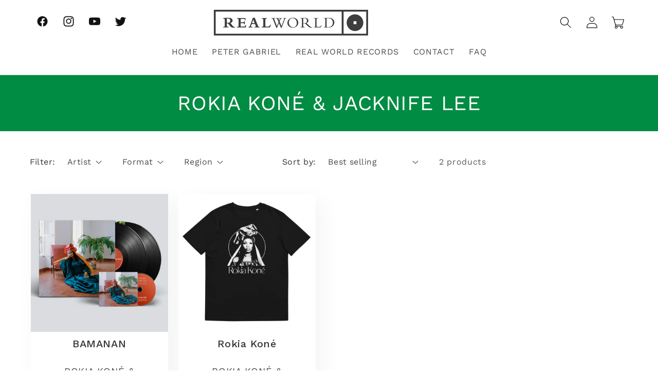

--- FILE ---
content_type: text/css
request_url: https://store.realworld.co.uk/cdn/shop/t/1/assets/custom.css?v=19211273416258393401710997187
body_size: 1384
content:
section#shopify-section-template--20536043405622__4bac4c81-3b69-458a-9336-887c80d47e54 .slider__slide[aria-hidden=true]{visibility:inherit!important}a.fs-baner-links-new{max-width:100%;width:100%;height:100%;text-decoration:none}section#shopify-section-template--20536043405622__93c038c7-a6df-446f-8bfb-d69a207b4338 .card__inner.ratio{object-fit:contain}.card__information{padding-bottom:0!important;padding-top:0!important}section#shopify-section-template--20536043405622__featured_collection .collection__title.title-wrapper.title-wrapper--no-top-margin.page-width.title-wrapper--self-padded-tablet-down.collection__title--desktop-slider{margin-bottom:0!important}.list-menu--inline{column-gap:40px!important}span.header__active-menu-item{text-decoration:none}.header__menu-item:hover span{text-decoration:none!important}.slideshow__text.banner__box.content-container.content-container--full-width-mobile.color-background-2.gradient.slideshow__text--left.slideshow__text-mobile--center{background:#beffdd!important}.slideshow__text.banner__box.content-container.content-container--full-width-mobile.color-background-1.gradient.slideshow__text--left.slideshow__text-mobile--center{background:#6f1f7a!important}svg.icon.icon-cart-empty{width:2.1rem;height:2.1rem}svg.icon.icon-cart{width:2.1rem;height:2.1rem}h2.title.inline-richtext.h1.scroll-trigger.animate--slide-in{text-align:center}h3.card__heading.h5 a{font-family:Work Sans,sans-serif;font-size:20px;text-decoration:none!important;font-weight:500!important;line-height:24px;color:#333}section#shopify-section-template--20536043405622__93c038c7-a6df-446f-8bfb-d69a207b4338 h3.card__heading.h5 a{min-height:100px}section#shopify-section-template--20536043405622__featured_collection h3.card__heading.h5 a{min-height:80px}div#shopify-section-template--20536042848566__product-grid h3.card__heading.h5 a{min-height:80px}section#shopify-section-template--20536043667766__related-products h3.card__heading.h5 a{min-height:80px}.section-template--21059417080118__product-grid-padding h3.card__heading.h5 a{min-height:130px}.fs-artist-metafield{height:32px;display:flex;justify-content:center;align-items:center;margin:-20px 0;text-transform:uppercase}.fs-format-metafield{text-transform:uppercase;opacity:0}.fs-format-metafield p{font-size:15px!important}.fs-artist-metafield p{line-height:normal}.card-information span{font-size:16px}.slideshow__controls.slider-buttons.no-js-hidden.slideshow__controls--border-radius-mobile{border-bottom:none}.collection_img{max-width:100%;width:100%;height:400px;padding:10px 5px}.collection_img img{width:100%;height:100%;object-fit:cover}.collection_name{text-align:center}.collection_slider a{color:#000;text-decoration:none}.newsletter-form__field-wrapper.scroll-trigger.animate--slide-in{display:flex}button#Subscribe{font-size:16px;margin-left:8px;background:#000;color:#fff;padding:10px 40px;cursor:pointer;border:none}.newsletter__wrapper .newsletter-form__field-wrapper{max-width:50rem!important}.newsletter-form{align-items:flex-start;margin:0 auto;max-width:50rem!important}section#shopify-section-template--20536043405622__e226094b-1935-406a-a4d5-1fb6d7d6683c .card-wrapper.animate-arrow.collection-card-wrapper{max-width:320px;text-align:center;margin:auto}h2#SectionHeading-template--20536043405622__e226094b-1935-406a-a4d5-1fb6d7d6683c{margin:auto;font-size:26px;text-align:center;line-height:30px;font-weight:300;Color:#333;letter-spacing:4px}.section-template--20536042848566__product-grid-padding predictive-search input#Search{display:none}div#shopify-section-template--21059417080118__product-grid predictive-search input#Search{display:none}div#shopify-section-template--21059417080118__product-grid details#Details-1-template--21059417080118__product-grid{display:none}div#shopify-section-template--21059417080118__product-grid details#Details-3-template--21059417080118__product-grid{display:none}section#shopify-section-template--20536043405622__811d5d16-c747-4924-a657-81e1762f259d .banner__box.content-container.content-container--full-width-mobile.color-accent-1.gradient{background:#000000ab}section#shopify-section-template--20536043405622__e226094b-1935-406a-a4d5-1fb6d7d6683c .media.media--transparent.media--hover-effect img{border-radius:50%;padding:10px}section#shopify-section-template--20536043405622__e226094b-1935-406a-a4d5-1fb6d7d6683c .card__content{max-width:70%;margin:auto;text-align:center}button.slick-next.slick-arrow{display:none!important}section#shopify-section-template--20536043405622__c9a15d33-7a87-497e-8b9e-9e033f8d04c7{display:none}section#shopify-section-template--20536043405622__379ff13d-113c-41fc-9ae1-b726781c0e26{display:none}h2.title.inline-richtext.h1{font-size:26px;text-align:center;line-height:30px;font-weight:300;Color:#333;text-transform:uppercase;letter-spacing:4px}.newsletter-form__field-wrapper{display:flex}nav.header__inline-menu{margin:auto}h1.header__heading{justify-self:center!important}body.gradient.template-index a.header__heading-link.link.link--text.focus-inset{margin-left:6.25rem}.header_icons_social{position:absolute;top:16px}.slideshow__text-wrapper.banner__content.banner__content--bottom-right.page-width{padding-right:0;margin-right:0}.header{padding-top:10px!important;padding-bottom:10px I!mportant}.footer-block-image.center{justify-content:flex-start!important}a.link.link--text.list-menu__item.list-menu__item--link.list-menu__item--active,.footer-block__details-content .list-menu__item--link:hover,.copyright__content a:hover{text-decoration:none!important}a.header__menu-item.list-menu__item.link.link--text.focus-inset{text-transform:uppercase}a.header__heading-link.link.link--text.focus-inset{margin:auto}ul#product-grid li{padding:10px}ul.grid.product-grid.contains-card.contains-card--product.grid--4-col-desktop.grid--2-col-tablet-down.slider.slider--desktop.slider--tablet.grid--peek li{margin:10px}.collapsible-content summary:hover .accordion__title{text-decoration:none!important;text-underline-offset:.3rem}section#shopify-section-template--20536043405622__811d5d16-c747-4924-a657-81e1762f259d .banner__content.banner__content--middle-center{align-items:flex-end;justify-content:center!important;padding-bottom:0;justify-content:end}section#shopify-section-template--20536042848566__c39505d1-84d8-41a0-beb5-4efb3fe6fb4e{display:none}.accordion__title{font-weight:600}section#shopify-section-template--20536043667766__b5e4ba25-03de-4a9a-9ddc-3050b5707d09 .banner__box.content-container.content-container--full-width-mobile.color-accent-1.gradient{background:#000000ab}section#shopify-section-template--20536043667766__b5e4ba25-03de-4a9a-9ddc-3050b5707d09 .banner__content.banner__content--bottom-center.page-width{align-items:flex-end;justify-content:center!important;padding-bottom:0!important;justify-content:end}section#shopify-section-template--20536043667766__92e613f0-8055-45b3-9100-b89deba01b15{display:none}h2#SectionHeading-template--20536043667766__b9743e9c-75d9-4d8e-8121-f5ae7ea7a7c7{margin:auto}section#shopify-section-template--20536043667766__b9743e9c-75d9-4d8e-8121-f5ae7ea7a7c7 .media.media--transparent.media--hover-effect img{border-radius:50%;padding:10px}section#shopify-section-template--20536043667766__b9743e9c-75d9-4d8e-8121-f5ae7ea7a7c7 .card-wrapper.animate-arrow.collection-card-wrapper{max-width:320px;text-align:center;margin:auto}.product-form__input input[type=radio]:checked+label{background:#008c43!important;border:none}aside#main-collection-filters{display:flex;justify-content:space-between;align-items:center}input#Search{padding:10px}@media screen and (max-width: 989px){.header_icons_social{display:none}a.header__heading-link.link.link--text.focus-inset{margin-left:-.75rem}}@media screen and (max-width: 770px){body.gradient.template-index a.header__heading-link.link.link--text.focus-inset{margin-left:0}}@media screen and (max-width: 749px){p{font-size:16px!important;line-height:24px!important}section#shopify-section-template--20536043667766__92e613f0-8055-45b3-9100-b89deba01b15 .banner__content.banner__content--middle-center.page-width{position:absolute}section#shopify-section-template--20536043667766__92e613f0-8055-45b3-9100-b89deba01b15 .banner__box.content-container.content-container--full-width-mobile.color-accent-1.gradient{background:transparent}section#shopify-section-template--20536043667766__92e613f0-8055-45b3-9100-b89deba01b15 .banner__media.media{height:58rem}section#shopify-section-template--20536043667766__92e613f0-8055-45b3-9100-b89deba01b15{display:block}section#shopify-section-template--20536043667766__b5e4ba25-03de-4a9a-9ddc-3050b5707d09{display:none}section#shopify-section-template--20536043241782__3e2e50b0-f0d8-4ee2-8175-2317f55508ec .banner__box.content-container.content-container--full-width-mobile.color-accent-1.gradient{background:#0000005c}section#shopify-section-template--20536043241782__3e2e50b0-f0d8-4ee2-8175-2317f55508ec .banner__content.banner__content--bottom-center.page-width{position:absolute;top:30%}section#shopify-section-template--20536043176246__0f0df15c-783e-488a-9b30-4370dd31e9ea .banner__content.banner__content--bottom-center.page-width{position:absolute;top:30%}section#shopify-section-template--20536043176246__0f0df15c-783e-488a-9b30-4370dd31e9ea .banner__box.content-container.content-container--full-width-mobile.color-accent-1.gradient{background:#0000005c}section#shopify-section-template--20536042848566__c39505d1-84d8-41a0-beb5-4efb3fe6fb4e{display:block}section#shopify-section-template--20536042848566__c39505d1-84d8-41a0-beb5-4efb3fe6fb4e .banner__media.media{height:53rem}section#shopify-section-template--20536042848566__c39505d1-84d8-41a0-beb5-4efb3fe6fb4e .banner__content.banner__content--middle-center.page-width{position:absolute;top:23%}section#shopify-section-template--20536042848566__c39505d1-84d8-41a0-beb5-4efb3fe6fb4e .banner__box.content-container.content-container--full-width-mobile.color-accent-1.gradient{background:#0006}section#shopify-section-template--20536042848566__b31dd84f-0090-4e96-af28-1e89ecdcff6a{display:none}section#shopify-section-template--21059417080118__6df2203d-b0f8-4fd0-8f89-ae8644a16c7e .banner__content.banner__content--bottom-center.page-width{position:absolute;bottom:0}#shopify-section-template--20536043405622__c9a15d33-7a87-497e-8b9e-9e033f8d04c7 p{color:#e5e5e5!important}section#shopify-section-template--20536043405622__c9a15d33-7a87-497e-8b9e-9e033f8d04c7{display:block}section#shopify-section-template--20536043405622__811d5d16-c747-4924-a657-81e1762f259d{display:none}section#shopify-section-template--20536043405622__c9a15d33-7a87-497e-8b9e-9e033f8d04c7 .banner__media.media{height:63rem}div#Banner-template--20536043405622__c9a15d33-7a87-497e-8b9e-9e033f8d04c7{position:relative}div#Banner-template--20536043405622__c9a15d33-7a87-497e-8b9e-9e033f8d04c7 .banner__content.banner__content--middle-center.page-width{position:absolute}div#Banner-template--20536043405622__c9a15d33-7a87-497e-8b9e-9e033f8d04c7 .banner__box.content-container.content-container--full-width-mobile.color-accent-1.gradient{background:#fff0;padding:42px 30px}section#shopify-section-template--20536043405622__379ff13d-113c-41fc-9ae1-b726781c0e26{display:block}div#Slider-template--20536043405622__379ff13d-113c-41fc-9ae1-b726781c0e26{position:relative}div#Slider-template--20536043405622__379ff13d-113c-41fc-9ae1-b726781c0e26 .slideshow__media.banner__media.media{height:63rem}.slideshow__text-wrapper.banner__content.banner__content--middle-center.page-width{position:absolute;top:30%}.slideshow__text.banner__box.content-container.content-container--full-width-mobile.color-inverse.gradient.slideshow__text--center.slideshow__text-mobile--center{background:#00000003}.header{padding:15px!important}summary.header__icon.header__icon--search.header__icon--summary.link.focus-inset.modal__toggle{height:2.4rem;width:2.4rem}.header__icons{align-items:baseline}}@media screen and (max-width: 480px){.newsletter-form__field-wrapper{display:flex}button#Subscribe{padding:15px 20px;margin-top:10px}.newsletter-form__field-wrapper{display:block!important}}.collection #product-grid .product-card-wrapper .card__inner{--ratio-percent: 100% !important;object-fit:cover}
/*# sourceMappingURL=/cdn/shop/t/1/assets/custom.css.map?v=19211273416258393401710997187 */
